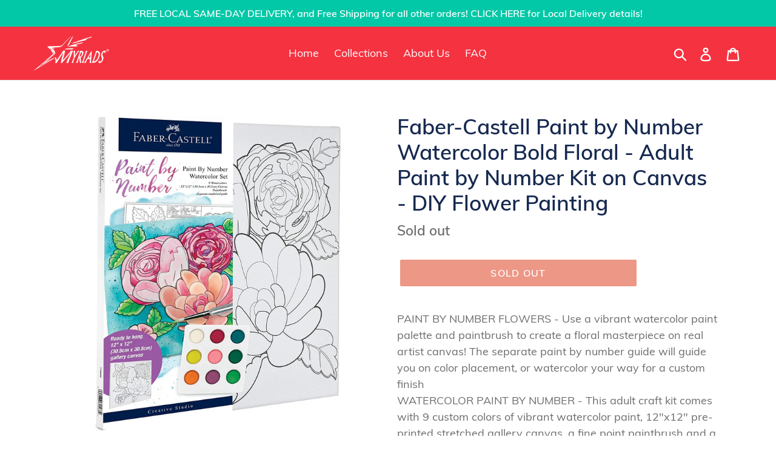

--- FILE ---
content_type: text/javascript; charset=utf-8
request_url: https://myriadsgifts.com/products/faber-castell-paint-by-number-watercolor-bold-floral-adult-paint-by-number-kit-on-canvas-diy-flower-painting.js
body_size: 1692
content:
{"id":6924586156120,"title":"Faber-Castell Paint by Number Watercolor Bold Floral - Adult Paint by Number Kit on Canvas - DIY Flower Painting","handle":"faber-castell-paint-by-number-watercolor-bold-floral-adult-paint-by-number-kit-on-canvas-diy-flower-painting","description":"\u003cp\u003ePAINT BY NUMBER FLOWERS - Use a vibrant watercolor paint palette and paintbrush to create a floral masterpiece on real artist canvas! The separate paint by number guide will guide you on color placement, or watercolor your way for a custom finish\u003cbr\u003e\nWATERCOLOR PAINT BY NUMBER - This adult craft kit comes with 9 custom colors of vibrant watercolor paint, 12\"x12\" pre-printed stretched gallery canvas, a fine point paintbrush and a separate paint number guide\u003cbr\u003e\nADULT CRAFT PROJECTS - Get creative and enjoy an at home paint night! Numbered painting is a great way to relax, unwind and stay entertained while at home. The Bold Floral paint by number is ideal for painting beginners, adults and hobby artists\u003cbr\u003e\nREAL CANVAS - Use vibrant watercolors and a pre-printed, textured real artist canvas to create a DIY floral masterpiece on a textured canvas! After you are done with your numbered painting, hang your artist canvas on any wall (frame not included)\u003cbr\u003e\nFABER-CASTELL QUALITY ART MATERIALS - See your watercolor paint by number come to life with the absolute best quality art materials. Faber-Castell has produced premium quality artist materials for creatives of all skill levels since 1761\u003c\/p\u003e\n","published_at":"2021-12-29T13:59:23-05:00","created_at":"2021-12-29T13:59:23-05:00","vendor":"Faber-Castell","type":"Toys and Games","tags":["Coloring"],"price":3395,"price_min":3395,"price_max":3395,"available":false,"price_varies":false,"compare_at_price":null,"compare_at_price_min":0,"compare_at_price_max":0,"compare_at_price_varies":false,"variants":[{"id":39774029774936,"title":"Default Title","option1":"Default Title","option2":null,"option3":null,"sku":"0102_FC770630-MF","requires_shipping":true,"taxable":true,"featured_image":null,"available":false,"name":"Faber-Castell Paint by Number Watercolor Bold Floral - Adult Paint by Number Kit on Canvas - DIY Flower Painting","public_title":null,"options":["Default Title"],"price":3395,"weight":907,"compare_at_price":null,"inventory_management":"shopify","barcode":"092633315682","requires_selling_plan":false,"selling_plan_allocations":[]}],"images":["\/\/cdn.shopify.com\/s\/files\/1\/0048\/6925\/9379\/products\/1ab1bb63-fdaa-588d-a941-d99847c1d546.jpg?v=1640804372","\/\/cdn.shopify.com\/s\/files\/1\/0048\/6925\/9379\/products\/460ce25b-0e76-5503-a698-28bbbf61c24b.jpg?v=1640804374","\/\/cdn.shopify.com\/s\/files\/1\/0048\/6925\/9379\/products\/351e29a4-1ed9-5902-b732-9b06bfc2eeca.jpg?v=1640804376","\/\/cdn.shopify.com\/s\/files\/1\/0048\/6925\/9379\/products\/bb238835-165a-5a19-a789-84eaaac572e3.jpg?v=1640804378","\/\/cdn.shopify.com\/s\/files\/1\/0048\/6925\/9379\/products\/02484a92-30ee-5f42-a502-5990c641d9ae.jpg?v=1640804381","\/\/cdn.shopify.com\/s\/files\/1\/0048\/6925\/9379\/products\/12c722aa-6937-5a55-afc6-5ab9c543a81a.jpg?v=1640804383","\/\/cdn.shopify.com\/s\/files\/1\/0048\/6925\/9379\/products\/422511e9-7f68-58e2-abbc-451e9899eb02.jpg?v=1640804385","\/\/cdn.shopify.com\/s\/files\/1\/0048\/6925\/9379\/products\/414615d7-44cd-5d94-990d-e97aa9649062.jpg?v=1640804387"],"featured_image":"\/\/cdn.shopify.com\/s\/files\/1\/0048\/6925\/9379\/products\/1ab1bb63-fdaa-588d-a941-d99847c1d546.jpg?v=1640804372","options":[{"name":"Title","position":1,"values":["Default Title"]}],"url":"\/products\/faber-castell-paint-by-number-watercolor-bold-floral-adult-paint-by-number-kit-on-canvas-diy-flower-painting","media":[{"alt":null,"id":21553315020888,"position":1,"preview_image":{"aspect_ratio":0.781,"height":1500,"width":1171,"src":"https:\/\/cdn.shopify.com\/s\/files\/1\/0048\/6925\/9379\/products\/1ab1bb63-fdaa-588d-a941-d99847c1d546.jpg?v=1640804372"},"aspect_ratio":0.781,"height":1500,"media_type":"image","src":"https:\/\/cdn.shopify.com\/s\/files\/1\/0048\/6925\/9379\/products\/1ab1bb63-fdaa-588d-a941-d99847c1d546.jpg?v=1640804372","width":1171},{"alt":null,"id":21553315119192,"position":2,"preview_image":{"aspect_ratio":1.0,"height":1500,"width":1500,"src":"https:\/\/cdn.shopify.com\/s\/files\/1\/0048\/6925\/9379\/products\/460ce25b-0e76-5503-a698-28bbbf61c24b.jpg?v=1640804374"},"aspect_ratio":1.0,"height":1500,"media_type":"image","src":"https:\/\/cdn.shopify.com\/s\/files\/1\/0048\/6925\/9379\/products\/460ce25b-0e76-5503-a698-28bbbf61c24b.jpg?v=1640804374","width":1500},{"alt":null,"id":21553315184728,"position":3,"preview_image":{"aspect_ratio":1.048,"height":1431,"width":1500,"src":"https:\/\/cdn.shopify.com\/s\/files\/1\/0048\/6925\/9379\/products\/351e29a4-1ed9-5902-b732-9b06bfc2eeca.jpg?v=1640804376"},"aspect_ratio":1.048,"height":1431,"media_type":"image","src":"https:\/\/cdn.shopify.com\/s\/files\/1\/0048\/6925\/9379\/products\/351e29a4-1ed9-5902-b732-9b06bfc2eeca.jpg?v=1640804376","width":1500},{"alt":null,"id":21553315283032,"position":4,"preview_image":{"aspect_ratio":1.0,"height":1500,"width":1500,"src":"https:\/\/cdn.shopify.com\/s\/files\/1\/0048\/6925\/9379\/products\/bb238835-165a-5a19-a789-84eaaac572e3.jpg?v=1640804378"},"aspect_ratio":1.0,"height":1500,"media_type":"image","src":"https:\/\/cdn.shopify.com\/s\/files\/1\/0048\/6925\/9379\/products\/bb238835-165a-5a19-a789-84eaaac572e3.jpg?v=1640804378","width":1500},{"alt":null,"id":21553315348568,"position":5,"preview_image":{"aspect_ratio":1.0,"height":1500,"width":1500,"src":"https:\/\/cdn.shopify.com\/s\/files\/1\/0048\/6925\/9379\/products\/02484a92-30ee-5f42-a502-5990c641d9ae.jpg?v=1640804381"},"aspect_ratio":1.0,"height":1500,"media_type":"image","src":"https:\/\/cdn.shopify.com\/s\/files\/1\/0048\/6925\/9379\/products\/02484a92-30ee-5f42-a502-5990c641d9ae.jpg?v=1640804381","width":1500},{"alt":null,"id":21553315414104,"position":6,"preview_image":{"aspect_ratio":1.0,"height":1500,"width":1500,"src":"https:\/\/cdn.shopify.com\/s\/files\/1\/0048\/6925\/9379\/products\/12c722aa-6937-5a55-afc6-5ab9c543a81a.jpg?v=1640804383"},"aspect_ratio":1.0,"height":1500,"media_type":"image","src":"https:\/\/cdn.shopify.com\/s\/files\/1\/0048\/6925\/9379\/products\/12c722aa-6937-5a55-afc6-5ab9c543a81a.jpg?v=1640804383","width":1500},{"alt":null,"id":21553315577944,"position":7,"preview_image":{"aspect_ratio":1.0,"height":1500,"width":1500,"src":"https:\/\/cdn.shopify.com\/s\/files\/1\/0048\/6925\/9379\/products\/422511e9-7f68-58e2-abbc-451e9899eb02.jpg?v=1640804385"},"aspect_ratio":1.0,"height":1500,"media_type":"image","src":"https:\/\/cdn.shopify.com\/s\/files\/1\/0048\/6925\/9379\/products\/422511e9-7f68-58e2-abbc-451e9899eb02.jpg?v=1640804385","width":1500},{"alt":null,"id":21553315610712,"position":8,"preview_image":{"aspect_ratio":1.032,"height":1453,"width":1500,"src":"https:\/\/cdn.shopify.com\/s\/files\/1\/0048\/6925\/9379\/products\/414615d7-44cd-5d94-990d-e97aa9649062.jpg?v=1640804387"},"aspect_ratio":1.032,"height":1453,"media_type":"image","src":"https:\/\/cdn.shopify.com\/s\/files\/1\/0048\/6925\/9379\/products\/414615d7-44cd-5d94-990d-e97aa9649062.jpg?v=1640804387","width":1500}],"requires_selling_plan":false,"selling_plan_groups":[]}